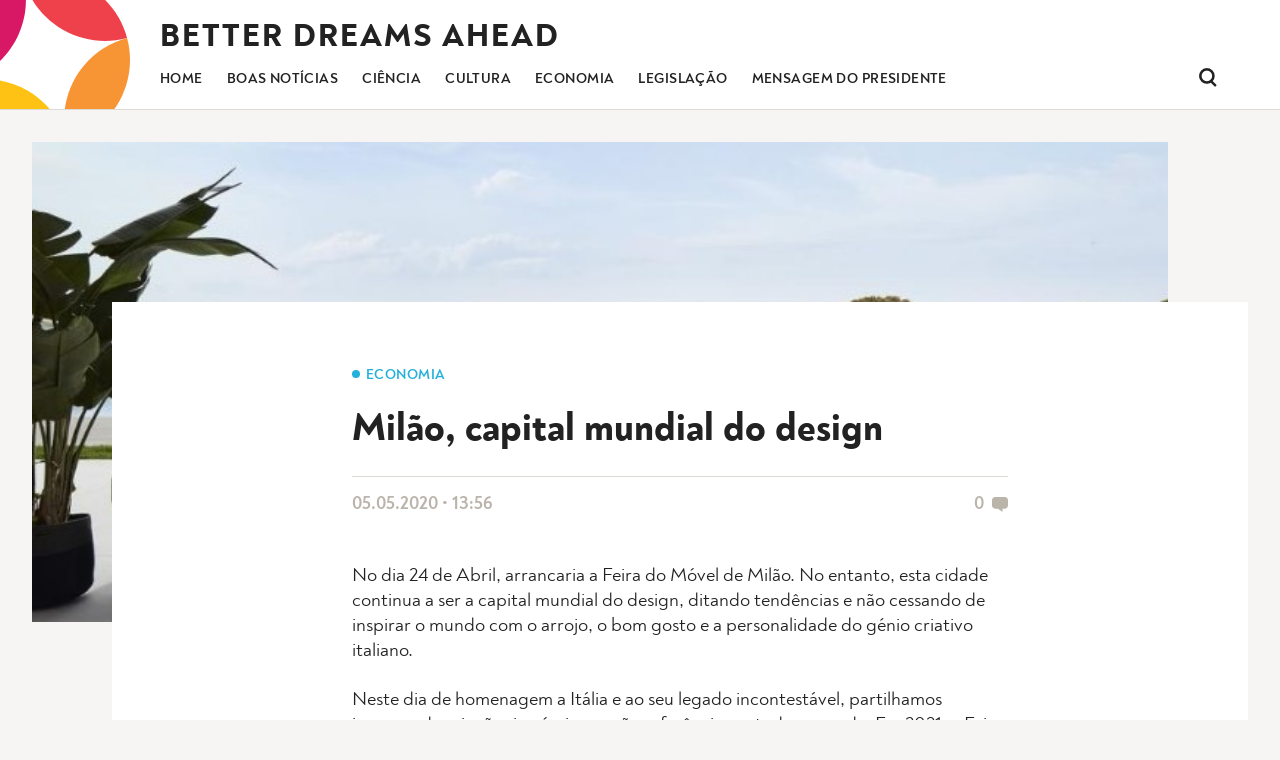

--- FILE ---
content_type: text/html; charset=UTF-8
request_url: https://bda.centerofportugal.com/2020/05/05/milao/
body_size: 19219
content:
<!DOCTYPE html>
<html lang="pt">
<head>
	<meta charset="utf-8"><link rel="preload" href="https://bda.centerofportugal.com/wp-content/cache/fvm/min/0-css8261ea8261bd2df97207ddae0753936c4969ef3503677ff8b91df41ac1840.css" as="style" media="all" /><script data-cfasync="false">function fvmuag(){var e=navigator.userAgent;if(e.match(/x11.*ox\/54|id\s4.*us.*ome\/62|oobo|ight|tmet|eadl|ngdo|PTST/i))return!1;if(e.match(/x11.*me\/86\.0/i)){var r=screen.width;if("number"==typeof r&&1367==r)return!1}return!0}</script><meta name="viewport" content="width=device-width, initial-scale=1.0"><title>Milão, capital mundial do design &#8211; Better Dreams Ahead</title><meta name='robots' content='max-image-preview:large' /><link rel="alternate" type="application/rss+xml" title="Better Dreams Ahead &raquo; Feed" href="https://bda.centerofportugal.com/feed/" /><link rel="alternate" type="application/rss+xml" title="Better Dreams Ahead &raquo; Feed de comentários" href="https://bda.centerofportugal.com/comments/feed/" /><link rel="alternate" type="application/rss+xml" title="Feed de comentários de Better Dreams Ahead &raquo; Milão, capital mundial do design" href="https://bda.centerofportugal.com/2020/05/05/milao/feed/" /><link rel="canonical" href="https://bda.centerofportugal.com/2020/05/05/milao/" /><meta property="fb:app_id" content=""><meta property="og:locale" content="pt_PT"><meta property="og:site_name" content="Better Dreams Ahead"><meta property="og:title" content="Milão, capital mundial do design &#8211; Better Dreams Ahead"><meta property="og:description" content="No dia 24 de Abril, arrancaria a Feira do Móvel de Milão. No entanto, esta cidade continua a ditar tendências e a inspirar o mundo."><meta property="og:url" content="https://bda.centerofportugal.com/2020/05/05/milao/"><meta property="og:image" content="https://bda.centerofportugal.com/wp-content/uploads/2020/05/Cassina-outdoor.jpg"><meta property="og:type" content="article"><meta property="article:author" content="https://www.facebook.com/CenterOfPortugal"><meta property="article:publisher" content="https://www.facebook.com/CenterOfPortugal"><meta name="twitter:card" content="summary_large_image"><meta name="twitter:site" content="@aboutcentro"><meta name="twitter:creator" content="aboutcentro"><meta name="twitter:title" content="Milão, capital mundial do design &#8211; Better Dreams Ahead"><meta name="twitter:description" content="No dia 24 de Abril, arrancaria a Feira do Móvel de Milão. No entanto, esta cidade continua a ditar tendências e a inspirar o mundo."><meta name="twitter:image" content="https://bda.centerofportugal.com/wp-content/uploads/2020/05/Cassina-outdoor.jpg"><meta name="twitter:url" content="https://bda.centerofportugal.com/2020/05/05/milao/">
	

	
	
	

	
	

	
	<script async src="https://www.googletagmanager.com/gtag/js?id=UA-7205460-5"></script>
	<script>
	window.dataLayer = window.dataLayer || [];
	function gtag(){dataLayer.push(arguments);}
	gtag('js', new Date());

	gtag('config', 'UA-7205460-5');
	</script>
	



<link rel='stylesheet' id='centro-css-css'  href='https://bda.centerofportugal.com/wp-content/cache/fvm/min/0-css8261ea8261bd2df97207ddae0753936c4969ef3503677ff8b91df41ac1840.css' type='text/css' media='all' />

 



	
	
	
	
	
	
	
	

	
		
		
		

		
	
	
	
	
	
	
	

	
<link rel="icon" href="https://bda.centerofportugal.com/wp-content/uploads/2020/03/cropped-favicon-192x192.png" sizes="192x192" />


</head>
<body class="">

	
	<a href="#content" title="Saltar"><span class="hide-text">Saltar para o conteúdo</span></a>

	<div class="wrapper">
		<header class="header" role="banner">
			<div class="site-title"><a href="https://bda.centerofportugal.com/" title="Home">Better Dreams Ahead</a></div>
			<nav class="navigation" role="navigation">
				<ul class="main-menu js-main-menu">
					<li id="menu-item-34" class="menu-item menu-item-type-custom menu-item-object-custom menu-item-home menu-item-34"><a href="http://bda.centerofportugal.com/">Home</a></li>
<li id="menu-item-48" class="menu-item menu-item-type-taxonomy menu-item-object-category menu-item-48"><a href="https://bda.centerofportugal.com/category/boas-noticias/">Boas Notícias</a></li>
<li id="menu-item-49" class="menu-item menu-item-type-taxonomy menu-item-object-category menu-item-49"><a href="https://bda.centerofportugal.com/category/ciencia/">Ciência</a></li>
<li id="menu-item-422" class="menu-item menu-item-type-taxonomy menu-item-object-category menu-item-422"><a href="https://bda.centerofportugal.com/category/cultura/">Cultura</a></li>
<li id="menu-item-50" class="menu-item menu-item-type-taxonomy menu-item-object-category current-post-ancestor current-menu-parent current-post-parent menu-item-50"><a href="https://bda.centerofportugal.com/category/economia/">Economia</a></li>
<li id="menu-item-70" class="menu-item menu-item-type-taxonomy menu-item-object-category menu-item-70"><a href="https://bda.centerofportugal.com/category/legislacao/">Legislação</a></li>
<li id="menu-item-35" class="menu-item menu-item-type-post_type menu-item-object-page menu-item-35"><a href="https://bda.centerofportugal.com/mensagem-do-presidente/">Mensagem do Presidente</a></li>
					<li class="menu-search">
	<button class="button--search js-search-trigger search-trigger"><span class="hide-text">Pesquisar</span></button>
	<form method="get" action="https://bda.centerofportugal.com/" class="search-form js-search-form" accept-charset="utf-8">
	<input type="text" placeholder="Insira texto a pesquisar..." name="s" value=""><button class="button--search"><span class="hide-text">Pesquisar</span></button>
</form></li>				</ul>
				<button class="nav-trigger js-nav-trigger">
					<span></span>
					<span></span>
					<span></span>
					<span></span>
				</button>
			</nav>
		</header>

	<div class="content" id="content">

		<article>

			<header>
				<div class="image">
	<div class="lazy-load" data-src="https://bda.centerofportugal.com/wp-content/uploads/2020/05/Cassina-outdoor.jpg"></div>
</div>			</header>

			<main>

				<p class="article-category" style="color: #23b0db;">Economia</p>
			
				<h1>Milão, capital mundial do design</h1>

				
<div class="meta">
	<div class="meta-timestamp">05.05.2020 &bull; 13:56</div>
	<a class="meta-comments" href="#respond">
		<span>0</span>
		<svg viewBox="0 0 20 18" version="1.1" xmlns="http://www.w3.org/2000/svg">
			<path d="M16,0 C18.209139,0 20,1.790861 20,4 L20,10 C20,12.209139 18.209139,14 16,14 L13,14 L13,17.826087 L7.261,14 L4,14 C1.790861,14 0,12.209139 0,10 L0,4 C0,1.790861 1.790861,0 4,0 L16,0 Z"/>
		</svg>
	</a>
</div>
				
<p>No dia 24 de Abril, arrancaria a Feira do Móvel de Milão. No entanto, esta cidade continua a ser a capital mundial do design, ditando tendências e não cessando de inspirar o mundo com o arrojo, o bom gosto e a personalidade do génio criativo italiano. </p>



<p>Neste dia de homenagem a Itália e ao seu legado incontestável, partilhamos imagens de criações incríveis que são referência em todo o mundo. Em 2021, a Feira do Móvel de Milão assinalará 60 anos de existência.</p>



<div class="wp-block-image"><figure class="aligncenter size-large"><img loading="lazy" width="772" height="431" src="https://bda.centerofportugal.com/wp-content/uploads/2020/05/Cassina-outdoor-1.jpg" alt="" class="wp-image-1089"/><figcaption>Cassina</figcaption></figure></div>



<div class="wp-block-image"><figure class="aligncenter size-large"><img loading="lazy" width="772" height="525" src="https://bda.centerofportugal.com/wp-content/uploads/2020/05/zanotta.jpg" alt="" class="wp-image-1090"/><figcaption>Zanotta</figcaption></figure></div>



<div class="wp-block-image"><figure class="aligncenter size-large"><img loading="lazy" width="768" height="411" src="https://bda.centerofportugal.com/wp-content/uploads/2020/05/Moroso.jpg" alt="" class="wp-image-1091"/><figcaption>Moroso</figcaption></figure></div>



<div class="wp-block-image"><figure class="aligncenter size-large"><img loading="lazy" width="723" height="420" src="https://bda.centerofportugal.com/wp-content/uploads/2020/05/BB-Italia.jpg" alt="" class="wp-image-1092"/><figcaption>B&amp;B Italia</figcaption></figure></div>



<div class="wp-block-image"><figure class="aligncenter size-large"><img loading="lazy" width="760" height="460" src="https://bda.centerofportugal.com/wp-content/uploads/2020/05/Cassina.jpg" alt="" class="wp-image-1093"/><figcaption>Cassina</figcaption></figure></div>

				
					<div class="comments-wrapper">

						



			

	
	<div id="respond" class="comment-respond">
		<h3 id="reply-title" class="comment-reply-title">Deixe um comentário <small><a rel="nofollow" id="cancel-comment-reply-link" href="/2020/05/05/milao/#respond" style="display:none;">Cancelar resposta</a></small></h3><form action="https://bda.centerofportugal.com/wp-comments-post.php" method="post" id="commentform" class="comment-form" novalidate><p class="comment-notes"><span id="email-notes">O seu endereço de email não será publicado.</span> Campos obrigatórios marcados com <span class="required">*</span></p><p class="comment-form-comment"><label for="comment">Comentário</label> <textarea id="comment" name="comment" cols="45" rows="8" maxlength="65525" required="required"></textarea></p><p class="comment-form-author"><label for="author">Nome <span class="required">*</span></label> <input id="author" name="author" type="text" value="" size="30" maxlength="245" required='required' /></p>
<p class="comment-form-email"><label for="email">Email <span class="required">*</span></label> <input id="email" name="email" type="email" value="" size="30" maxlength="100" aria-describedby="email-notes" required='required' /></p>
<p class="comment-form-url"><label for="url">Site</label> <input id="url" name="url" type="url" value="" size="30" maxlength="200" /></p>
<p class="comment-form-cookies-consent"><input id="wp-comment-cookies-consent" name="wp-comment-cookies-consent" type="checkbox" value="yes" /> <label for="wp-comment-cookies-consent">Guardar o meu nome, email e site neste navegador para a próxima vez que eu comentar.</label></p>
<p class="form-submit"><input name="submit" type="submit" id="submit" class="submit" value="Publicar comentário" /> <input type='hidden' name='comment_post_ID' value='1087' id='comment_post_ID' />
<input type='hidden' name='comment_parent' id='comment_parent' value='0' />
</p><p style="display: none;"><input type="hidden" id="akismet_comment_nonce" name="akismet_comment_nonce" value="a47a14ee5b" /></p><p style="display: none !important;"><label>&#916;<textarea name="ak_hp_textarea" cols="45" rows="8" maxlength="100"></textarea></label><input type="hidden" id="ak_js" name="ak_js" value="9"/><script>document.getElementById( "ak_js" ).setAttribute( "value", ( new Date() ).getTime() );</script></p></form>	</div>
	
					</div>

				
			</main>

		</article>

	</div>



		<footer class="footer" role="contentinfo">
			<div class="newsletter">
				<p>Mantenha-se a par dos acontecimentos. <br>Subscreva a nossa newsletter diária.</p>
				<div class="newsletter-form">
					<a href="http://eepurl.com/gXQ9R1" class="button button--submit">Subscrever <span><svg viewBox="0 0 18 11" xmlns="http://www.w3.org/2000/svg"><path d="M0,.5H15" transform="translate(1 5)"/><path d="M0,9,4.956,4.55a.086.086,0,0,0,0-.15h0L0,0" transform="translate(12 1)"/></svg></span></a>
				</div>
			</div>

			<div class="brand">
				<ul class="social-networks">
					<li><a href="https://www.facebook.com/Centro.de.Portugal.Fans/" title="Siga-nos no Facebook" aria-label="Siga-nos no Facebook" target="_blank" rel="noopener noreferrer"><svg viewBox="0 0 50 50"><path d="M25 50C38.8071 50 50 38.8071 50 25C50 11.1929 38.8071 0 25 0C11.1929 0 0 11.1929 0 25C0 38.8071 11.1929 50 25 50Z" fill="white"/><path d="M27.1761 39.5455H21.1364V25H18.4091V20H21.1364V17.0132C21.1364 12.9448 22.8839 10.4546 27.6759 10.4546H31.5909V15.4546H29.172C27.3061 15.4546 27.1834 16.1773 27.1834 17.478L27.1755 20H31.6932L31.1645 25H27.0455V39.5455H27.1761Z" fill="#3B5998"/></svg></a></li>
					<li><a href="https://www.instagram.com/centerofportugal/" title="Siga-nos no Instagram" aria-label="Siga-nos no Instagram" target="_blank" rel="noopener noreferrer"><svg viewBox="0 0 50 50"><path d="M25 50C38.8071 50 50 38.8071 50 25C50 11.1929 38.8071 0 25 0C11.1929 0 0 11.1929 0 25C0 38.8071 11.1929 50 25 50Z" fill="white"/><path d="M25.0316 14.3866C28.4986 14.3866 28.9093 14.3998 30.2784 14.4623C31.5443 14.52 32.2318 14.7316 32.6895 14.9093C33.2957 15.1448 33.7282 15.4264 34.1825 15.8807C34.6368 16.335 34.9184 16.7675 35.1539 17.3736C35.3316 17.8311 35.5432 18.5189 35.6009 19.7848C35.6634 21.1541 35.6766 21.5646 35.6766 25.0316C35.6766 28.4986 35.6634 28.9093 35.6009 30.2784C35.5432 31.5446 35.3316 32.2321 35.1539 32.6896C34.9184 33.2955 34.637 33.7282 34.1825 34.1825C33.7282 34.6368 33.2957 34.9182 32.6895 35.1539C32.232 35.3316 31.5443 35.5432 30.2784 35.6009C28.9093 35.6634 28.4989 35.6766 25.0316 35.6766C21.5643 35.6766 21.1536 35.6634 19.7848 35.6009C18.5189 35.5432 17.8314 35.3316 17.3736 35.1539C16.7675 34.9184 16.335 34.6368 15.8807 34.1825C15.4264 33.7282 15.145 33.2955 14.9093 32.6896C14.7316 32.2321 14.52 31.5443 14.4623 30.2784C14.3998 28.9093 14.3866 28.4986 14.3866 25.0316C14.3866 21.5646 14.3998 21.1539 14.4623 19.7848C14.52 18.5189 14.7316 17.8314 14.9093 17.3736C15.1448 16.7675 15.4264 16.335 15.8807 15.8807C16.335 15.4264 16.7675 15.145 17.3736 14.9093C17.8311 14.7316 18.5189 14.52 19.7848 14.4623C21.1539 14.3998 21.5645 14.3866 25.0316 14.3866ZM25.0316 12.0471C21.5052 12.0471 21.063 12.0618 19.678 12.1252C18.2959 12.1884 17.352 12.4077 16.5261 12.7289C15.6723 13.0607 14.9482 13.5046 14.2264 14.2266C13.5045 14.9484 13.0604 15.6727 12.7286 16.5264C12.4075 17.3523 12.1882 18.2961 12.125 19.6784C12.0618 21.0634 12.0468 21.5055 12.0468 25.0318C12.0468 28.5584 12.0616 29.0005 12.125 30.3855C12.188 31.7675 12.4075 32.7114 12.7286 33.5375C13.0604 34.3914 13.5043 35.1155 14.2264 35.8373C14.9482 36.5591 15.6723 37.0032 16.5261 37.335C17.352 37.6559 18.2959 37.8755 19.678 37.9387C21.063 38.0018 21.505 38.0168 25.0316 38.0168C28.5579 38.0168 29.0002 38.0018 30.3852 37.9387C31.7673 37.8755 32.7111 37.6561 33.537 37.335C34.3909 37.0032 35.115 36.5593 35.8368 35.8373C36.5586 35.1155 37.0027 34.3911 37.3345 33.5375C37.6557 32.7116 37.875 31.7677 37.9382 30.3855C38.0014 29.0005 38.0164 28.5584 38.0164 25.0318C38.0164 21.5055 38.0016 21.0634 37.9382 19.6784C37.8752 18.2964 37.6557 17.3525 37.3345 16.5264C37.0027 15.6725 36.5589 14.9484 35.8368 14.2266C35.115 13.5048 34.3909 13.0607 33.537 12.7289C32.7111 12.408 31.7673 12.1884 30.3852 12.1252C29.0002 12.0618 28.5579 12.0471 25.0316 12.0471ZM25.0316 18.3639C21.3491 18.3639 18.3639 21.3491 18.3639 25.0316C18.3639 28.7141 21.3491 31.6993 25.0316 31.6993C28.7141 31.6993 31.6993 28.7141 31.6993 25.0316C31.6993 21.3491 28.7141 18.3639 25.0316 18.3639ZM25.0316 29.3598C22.6411 29.3598 20.7034 27.4221 20.7034 25.0316C20.7034 22.6411 22.6411 20.7034 25.0316 20.7034C27.422 20.7034 29.3598 22.6411 29.3598 25.0316C29.3598 27.4221 27.422 29.3598 25.0316 29.3598ZM33.5209 18.1005C33.5209 17.2398 32.8234 16.5423 31.9627 16.5423C31.1023 16.5423 30.4045 17.2398 30.4045 18.1005C30.4045 18.9609 31.1023 19.6586 31.9627 19.6586C32.8234 19.6586 33.5209 18.9609 33.5209 18.1005Z" fill="#F69433"/></svg></a></li>
					<li><a href="https://twitter.com/aboutcentro/" title="Siga-nos no Twitter" aria-label="Siga-nos no Twitter" target="_blank" rel="noopener noreferrer"><svg viewBox="0 0 50 50"><path d="M25 50C38.8071 50 50 38.8071 50 25C50 11.1929 38.8071 0 25 0C11.1929 0 0 11.1929 0 25C0 38.8071 11.1929 50 25 50Z" fill="white"/><path d="M37.3174 19.1172C37.3306 19.3872 37.3357 19.6583 37.3357 19.9324C37.3357 28.2587 30.9984 37.858 19.4101 37.858C15.8526 37.858 12.5398 36.8153 9.75183 35.0285C10.2453 35.0863 10.7458 35.1158 11.2544 35.1158C14.2068 35.1158 16.9237 34.1086 19.0791 32.4192C16.3227 32.3674 13.9967 30.545 13.1946 28.0424C13.5784 28.1175 13.9733 28.1551 14.3794 28.1551C14.9541 28.1551 15.5104 28.08 16.0394 27.9348C13.156 27.3561 10.9844 24.8078 10.9844 21.7579C10.9844 21.7305 10.9844 21.7041 10.9854 21.6767C11.8341 22.1488 12.8058 22.432 13.8393 22.4655C12.1479 21.3335 11.0361 19.4075 11.0361 17.2206C11.0361 16.0663 11.3468 14.983 11.889 14.053C14.9967 17.8643 19.6395 20.3731 24.8763 20.635C24.7687 20.1751 24.7128 19.6928 24.7128 19.1994C24.7128 15.7211 27.5333 12.8997 31.0136 12.8997C32.8259 12.8997 34.4625 13.6652 35.6118 14.8886C37.0474 14.6073 38.3956 14.0814 39.6129 13.3596C39.1408 14.8317 38.1428 16.0663 36.8413 16.845C38.1175 16.6927 39.3317 16.3536 40.4607 15.8531C39.618 17.1191 38.5489 18.2288 37.3174 19.1172Z" fill="#55ACEE"/></svg></a></li>
					<li><a href="https://pinterest.com/centroportugal/" title="Siga-nos no Pinterest" aria-label="Siga-nos no Pinterest" target="_blank" rel="noopener noreferrer"><svg viewBox="0 0 46 46"><path d="M23 45.9167C35.6565 45.9167 45.9166 35.6566 45.9166 23C45.9166 10.3435 35.6565 0.083374 23 0.083374C10.3435 0.083374 0.083313 10.3435 0.083313 23C0.083313 35.6566 10.3435 45.9167 23 45.9167Z" fill="white"/><path d="M23.8735 10.405C16.2152 10.405 12.3539 15.8957 12.3539 20.4744C12.3539 23.2467 13.4035 25.7132 15.6548 26.6323C16.0239 26.7832 16.3546 26.6375 16.4616 26.2288C16.536 25.9459 16.7123 25.2323 16.7908 24.9352C16.8987 24.5311 16.8569 24.3892 16.5589 24.0369C15.9098 23.2713 15.495 22.28 15.495 20.8759C15.495 16.8023 18.5427 13.1557 23.431 13.1557C27.7596 13.1557 30.1377 15.8007 30.1377 19.3329C30.1377 23.9807 28.0808 27.9032 25.0275 27.9032C23.3412 27.9032 22.0789 26.5086 22.4835 24.7982C22.9679 22.7563 23.9064 20.5525 23.9064 19.0786C23.9064 17.7592 23.1983 16.6588 21.7325 16.6588C20.0087 16.6588 18.6239 18.4421 18.6239 20.8309C18.6239 22.3523 19.1381 23.3815 19.1381 23.3815C19.1381 23.3815 17.3739 30.8559 17.0648 32.165C16.4489 34.7719 16.9723 37.9677 17.0164 38.2904C17.0425 38.4817 17.2881 38.5271 17.3996 38.3827C17.5585 38.1752 19.6116 35.6407 20.3096 33.1079C20.5071 32.3909 21.4433 28.6773 21.4433 28.6773C22.0033 29.7457 23.6402 30.6865 25.3808 30.6865C30.5625 30.6865 34.0779 25.9625 34.0779 19.6394C34.0781 14.8579 30.0285 10.405 23.8735 10.405Z" fill="#CC2127"/></svg></a></li>
				</ul>
				<a href="https://www.centerofportugal.com/" title="Find your Center of Portugal" class="visitcenter"><img src="https://bda.centerofportugal.com/wp-content/themes/centro-bda/assets/images/logo-visitcenter.svg" alt="Logo Visit Center of Portugal"></a>
			</div>
		</footer>

		<div class="copyright">
			<p>&copy; 2026 TCP/ARPT Centro de Portugal &bull; <a href="https://www.gomo.pt/" title="Made  by GOMO" target="_blank">Made by GOMO</a></p>
		</div>

	</div>

	
	
	<script type='text/javascript' id='centro-js-js-extra'>
/* <![CDATA[ */
var PUBLIC_JS = {"api_route":"https:\/\/bda.centerofportugal.com\/wp-json\/wp\/v2\/","custom_route":"https:\/\/bda.centerofportugal.com\/wp-json\/cp\/v1\/","nonce_rest":"7a1dd5b5c3","home_url":"https:\/\/bda.centerofportugal.com\/"};
/* ]]> */
</script>
<script type='text/javascript' src='https://bda.centerofportugal.com/wp-content/themes/centro-bda/assets/js/public.min.js?ver=1638555536' id='centro-js-js'></script>
</body>
</html>

--- FILE ---
content_type: image/svg+xml
request_url: https://bda.centerofportugal.com/wp-content/themes/centro-bda/assets/images/icon-search.svg
body_size: 372
content:
<svg xmlns="http://www.w3.org/2000/svg" viewBox="0 0 21 22">
  <g fill="none" fill-rule="evenodd" stroke="#222" stroke-linecap="round" stroke-width="3" transform="translate(1 1)">
    <path d="M15.8554,8.1964 C15.8554,3.9693 12.4235,0.5374 8.1964,0.5374 C3.9693,0.5374 0.5374,3.9693 0.5374,8.1964 C0.5374,12.4235 3.9693,15.8554 8.1964,15.8554 C12.4235,15.8554 15.8554,12.4235 15.8554,8.1964 Z"/>
    <line x1="12.989" x2="17.778" y1="14.167" y2="18.956"/>
  </g>
</svg>


--- FILE ---
content_type: application/javascript
request_url: https://bda.centerofportugal.com/wp-content/themes/centro-bda/assets/js/vue.app1.js
body_size: 9422
content:
(window.webpackJsonp=window.webpackJsonp||[]).push([[6],{10:function(t,e,n){"use strict";n.r(e),n.d(e,"observer",function(){return o}),n.d(e,"initLazyLoad",function(){return r}),n(17);var o=new IntersectionObserver(function(t,r){t.forEach(function(t){var e,n,o;t.isIntersecting&&(e=t.target,n=e.nodeName,o=e.getAttribute("data-src"),"IMG"===n?e.src=o:e.style.backgroundImage="url("+o+")",r.unobserve(t.target))})},{rootMargin:"0px 0px 50px 0px",threshold:0});function r(){document.querySelectorAll(".lazy-load").forEach(function(t){o.observe(t)})}},12:function(t,e,n){"use strict";n.r(e),n.d(e,"default",function(){return l});var s=n(18),a=n(21),o=n(10),r={install:function(t){t.directive("lazy-load",{bind:function(t,e){t.setAttribute("data-src",e.value),o.observer.observe(t)}})}},i=n(54),c=n.n(i);s.a.use(r);window.PUBLIC_JS;var u=n(55);function l(){u.keys().forEach(function(t){var e=t.replace(/(\.\/|\.vue)/g,""),n=".js-vue-"+c()(e);if(null!==document.querySelector(n)){var o=u(t),r=o.default||o;new s.a({el:n,store:a.a,components:{componentConfig:r},render:function(t){return t(r)}})}})}},21:function(t,e,n){"use strict";var o=n(18),r=n(22),s=n(25),a=n.n(s),i=n(52),c={};i.keys().forEach(function(t){var e=a()(t.replace(/(\.\/|vuex|\.js)/g,""));c[e]=i(t).default});var u=c;o.a.use(r.a);var l=new r.a.Store({state:{viewPort:0,isMobile:!1,scrollTop:0,wpNonce:null},mutations:{setViewPort:function(t,e){t.viewPort=e,t.isMobile=e<=600},setWindowScrollTop:function(t,e){t.scrollTop=e},setWpNonce:function(t,e){t.wpNonce=e}},actions:{},modules:u});e.a=l},52:function(t,e,n){var o={"./vuex-archive-list.js":57};function r(t){var e=s(t);return n(e)}function s(t){if(n.o(o,t))return o[t];var e=new Error("Cannot find module '"+t+"'");throw e.code="MODULE_NOT_FOUND",e}r.keys=function(){return Object.keys(o)},r.resolve=s,(t.exports=r).id=52},55:function(t,e,n){var o={"./ArchiveList.vue":56};function r(t){var e=s(t);return n(e)}function s(t){if(n.o(o,t))return o[t];var e=new Error("Cannot find module '"+t+"'");throw e.code="MODULE_NOT_FOUND",e}r.keys=function(){return Object.keys(o)},r.resolve=s,(t.exports=r).id=55},56:function(t,e,n){"use strict";n.r(e);function o(){var n=this,t=n.$createElement,o=n._self._c||t;return o("section",{staticClass:"archive"},[n._l(n.filteredList,function(t,e){return o(n.getCardType(t.type),{key:e+"article"+t.id,tag:"component",attrs:{post:t}})}),n._v(" "),o("load-more",{attrs:{show:n.showLoadMore,"is-loading":n.isLoading,i18n:n.$options.i18n},on:{"load-more":n.loadMoreResults}})],2)}function r(){var t=this,e=t.$createElement,n=t._self._c||e;return n("div",{staticClass:"banner"},[n("div",{staticClass:"image"},[n("div",{directives:[{name:"lazy-load",rawName:"v-lazy-load",value:t.post.centro.image,expression:"post.centro.image"}]})]),t._v(" "),n("h2",{domProps:{innerHTML:t._s(t.post.title.rendered)}}),t._v(" "),n("p",{domProps:{innerHTML:t._s(t.post.centro.excerpt)}}),t._v(" "),n("a",{staticClass:"button button--submit",attrs:{href:t.post.centro.link,title:t.post.title.rendered,target:t.post.centro.target}},[t._v("Ver mais "),n("span",[n("svg",{attrs:{viewBox:"0 0 18 11",xmlns:"http://www.w3.org/2000/svg"}},[n("path",{attrs:{d:"M0,.5H15",transform:"translate(1 5)"}}),n("path",{attrs:{d:"M0,9,4.956,4.55a.086.086,0,0,0,0-.15h0L0,0",transform:"translate(12 1)"}})])])])])}r._withStripped=o._withStripped=!0;var s={props:{post:Object}},a=n(15),i=Object(a.a)(s,r,[],!1,null,null,null);i.options.__file="source/js/components/parts/BannerItem.vue";function c(){var t=this,e=t.$createElement,n=t._self._c||e;return n("a",{staticClass:"card-article",attrs:{href:t.post.link,title:t.post.title.rendered}},[n("div",{staticClass:"image"},[n("div",{directives:[{name:"lazy-load",rawName:"v-lazy-load",value:t.post.centro.image,expression:"post.centro.image"}]})]),t._v(" "),n("div",{staticClass:"card-article__content"},[n("p",{staticClass:"article-category",style:{color:t.post.centro.cat_color},domProps:{innerHTML:t._s(t.post.centro.cat_name)}}),t._v(" "),n("h2",{domProps:{innerHTML:t._s(t.post.title.rendered)}}),t._v(" "),n("p",{domProps:{innerHTML:t._s(t.post.centro.excerpt)}}),t._v(" "),n("div",{staticClass:"meta"},[n("div",{staticClass:"meta-timestamp",domProps:{innerHTML:t._s(t.post.centro.date)}}),t._v(" "),n("div",{staticClass:"meta-comments"},[n("span",[t._v(t._s(t.post.centro.comments_count))]),t._v(" "),n("svg",{attrs:{viewBox:"0 0 20 18",version:"1.1",xmlns:"http://www.w3.org/2000/svg"}},[n("path",{attrs:{d:"M16,0 C18.209139,0 20,1.790861 20,4 L20,10 C20,12.209139 18.209139,14 16,14 L13,14 L13,17.826087 L7.261,14 L4,14 C1.790861,14 0,12.209139 0,10 L0,4 C0,1.790861 1.790861,0 4,0 L16,0 Z"}})])])])])])}var u=i.exports;c._withStripped=!0;var l={props:{post:Object}},d=Object(a.a)(l,c,[],!1,null,null,null);d.options.__file="source/js/components/parts/CardItem.vue";function p(){var e=this,t=e.$createElement,n=e._self._c||t;return n("div",{directives:[{name:"show",rawName:"v-show",value:e.show,expression:"show"}],staticClass:"load-more"},[n("button",{class:[e.linkClassName,{"is-active":e.isLoading}],attrs:{"aria-label":e.i18n.load_more_aria},on:{click:function(t){return t.preventDefault(),e.loadMore(t)}}},[e._v(e._s(e.loadMoreLabel)+" "),n("span",[n("svg",{attrs:{viewBox:"0 0 18.87 19.71",xmlns:"http://www.w3.org/2000/svg"}},[n("path",{attrs:{d:"M17.83,7.57A9.11,9.11,0,0,0,1.12,5.3"}}),n("line",{attrs:{x1:"1.12",y1:"5.3",x2:"0.75",y2:"1.06"}}),n("line",{attrs:{x1:"1.12",y1:"5.3",x2:"5.37",y2:"4.93"}}),n("path",{attrs:{d:"M1,12a9.11,9.11,0,0,0,16.74,2.43"}}),n("line",{attrs:{x1:"17.74",y1:"14.41",x2:"18.12",y2:"18.66"}}),n("line",{attrs:{x1:"17.74",y1:"14.41",x2:"13.5",y2:"14.78"}})])])])])}var v=d.exports;p._withStripped=!0;var f={props:{i18n:Object,show:{type:Boolean,default:!1},linkClassName:{type:String,default:"button button--reload"},isLoading:Boolean},methods:{loadMore:function(){this.$emit("load-more")}},computed:{loadMoreLabel:function(){return this.isLoading?this.i18n.loading:this.i18n.load_more}}},h=Object(a.a)(f,p,[],!1,null,null,null);h.options.__file="source/js/components/parts/LoadMore.vue";var m=h.exports,g=window.ARCHIVE_LIST||{},w={excludePost:parseInt(g.exclude),banners:g.banners,i18n:g.i18n,components:{LoadMore:m,CardItem:v,BannerItem:u},created:function(){this.init()},methods:{init:function(){this.$store.commit("archiveList/setFeedPage",1),this.$store.commit("archiveList/setList",g.list),this.$store.commit("archiveList/setFeedMaxPages",parseInt(g.max_pages))},loadMoreResults:function(){this.$store.commit("archiveList/incrementFeedPage"),this.$store.dispatch("archiveList/load",{search:g.search,categories:g.categories,perPage:g.per_page})},getCardType:function(t){return"banner"===t?"BannerItem":"CardItem"}},computed:{list:function(){return this.$store.state.archiveList.list},filteredList:function(){var e=this,n=this.list.filter(function(t){return t.id!==e.$options.excludePost}).slice(0,8*this.page),o=this.$options.banners.length,r=n.length;return 0<o&&0<this.page&&Array.from(Array(this.page).keys()).forEach(function(t){t+1<=o&&8*t+4<r&&n.splice(8*t+4+t,0,e.$options.banners[t])}),n},page:function(){return this.$store.state.archiveList.feedPage},maxPages:function(){return this.$store.state.archiveList.feedMaxPages},showLoadMore:function(){return this.isLoading||this.page<this.maxPages},isLoading:function(){return this.$store.state.archiveList.isLoading}}},_=Object(a.a)(w,o,[],!1,null,null,null);_.options.__file="source/js/components/ArchiveList.vue";e.default=_.exports},57:function(t,e,n){"use strict";n.r(e);var o=n(53),i=n.n(o),c=n(21);n.e(1).then(n.t.bind(null,11,7)).then(function(t){return t.default}).then(function(t){return t.polyfill()});var u=window.PUBLIC_JS||[],s={request:function(t,e,n,o){n=n||"get";var r={"X-WP-Nonce":c.a.state.wpNonce?c.a.state.wpNonce:u.nonce_rest};o&&(r["content-type"]=o);var s={method:n,url:t,headers:r};"post"===n?s.data=e:s.params=e;var a=i.a.create(r);return new Promise(function(e,n){a.request(s).then(function(t){c.a.commit("setWpNonce",t.headers["x-wp-nonce"]),e(t)}).catch(function(t){c.a.commit("setWpNonce",t.response.headers["x-wp-nonce"]),n(t)})})},route:u.api_route,routeCentro:u.custom_route,requestWp:function(t,e,n,o){var r=this,s=1<arguments.length&&void 0!==e?e:{},a=2<arguments.length&&void 0!==n?n:"get",i=3<arguments.length&&void 0!==o?o:null;return new Promise(function(e,n){r.request(r.route.concat(t),s,a,i).then(function(t){return e(t)}).catch(function(t){return n(t)})})},requestCentro:function(t,e,n,o){var r=this,s=1<arguments.length&&void 0!==e?e:{},a=2<arguments.length&&void 0!==n?n:"get",i=3<arguments.length&&void 0!==o?o:null;return new Promise(function(e,n){r.request(r.routeCentro.concat(t),s,a,i).then(function(t){return e(t)}).catch(function(t){return n(t)})})}};e.default={namespaced:!0,state:{list:[],feedPage:1,feedMaxPages:1,isLoading:!1},mutations:{setIsLoading:function(t,e){t.isLoading=e},setList:function(t,e){1===t.feedPage&&(t.list=[]),t.list=t.list.concat(e)},incrementFeedPage:function(t){t.feedPage++},setFeedPage:function(t,e){t.feedPage=e},setFeedMaxPages:function(t,e){t.feedMaxPages=e}},actions:{load:function(t,e){var n=t.commit,o=t.state;n("setIsLoading",!0);var r={page:o.feedPage,per_page:e.perPage};""!==e.categories&&(r.categories=e.categories),""!==e.search&&(r.search=e.search),s.requestWp("posts/",r).then(function(t){n("setList",t.data),n("setFeedMaxPages",parseInt(t.headers["x-wp-totalpages"])||1)}).catch(function(t){console.log(t)}).then(function(){n("setIsLoading",!1)})}}}}}]);